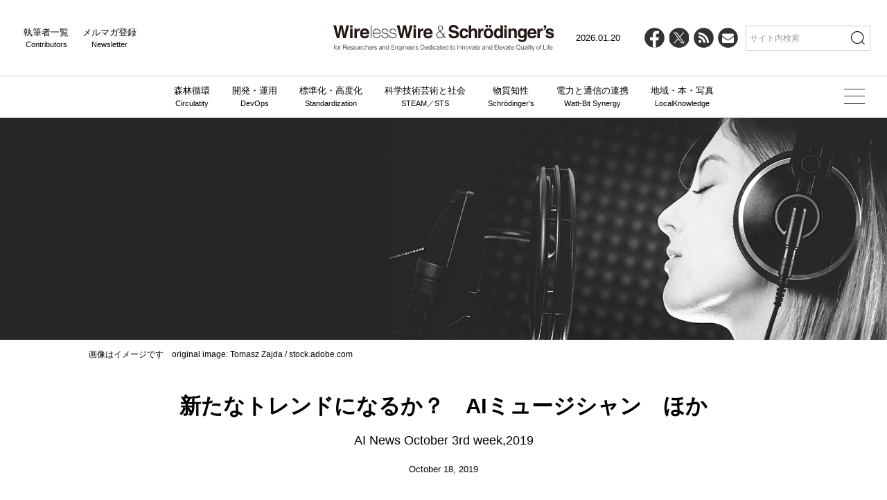

--- FILE ---
content_type: text/plain
request_url: https://www.google-analytics.com/j/collect?v=1&_v=j102&a=435243264&t=pageview&_s=1&dl=https%3A%2F%2Fwirelesswire.jp%2F2019%2F10%2F72669%2F&ul=en-us%40posix&dt=%E6%96%B0%E3%81%9F%E3%81%AA%E3%83%88%E3%83%AC%E3%83%B3%E3%83%89%E3%81%AB%E3%81%AA%E3%82%8B%E3%81%8B%EF%BC%9F%E3%80%80AI%E3%83%9F%E3%83%A5%E3%83%BC%E3%82%B8%E3%82%B7%E3%83%A3%E3%83%B3%E3%80%80%E3%81%BB%E3%81%8B%20%E2%80%93%20WirelessWire%20%26%20Schr%C3%B6dinger%27s&sr=1280x720&vp=1280x720&_u=IADAAEABAAAAACAAI~&jid=22071330&gjid=1729418495&cid=1851068707.1768937720&tid=UA-15251544-1&_gid=38937006.1768937720&_r=1&_slc=1&z=1652598120
body_size: -565
content:
2,cG-J0Z20B3Q17